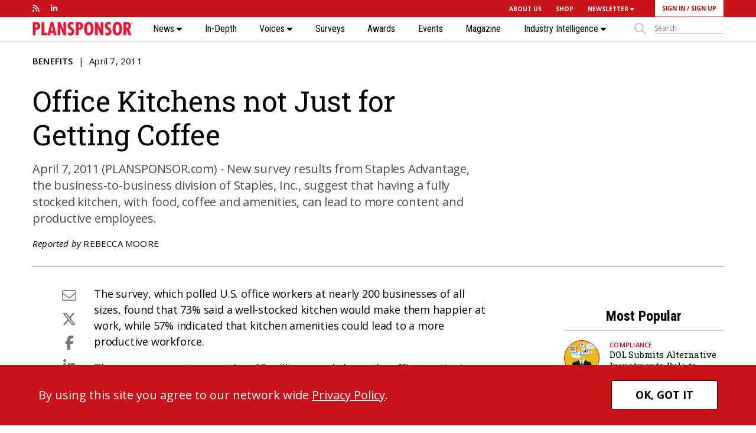

--- FILE ---
content_type: text/html; charset=utf-8
request_url: https://www.google.com/recaptcha/api2/aframe
body_size: 266
content:
<!DOCTYPE HTML><html><head><meta http-equiv="content-type" content="text/html; charset=UTF-8"></head><body><script nonce="-MYJSXg6wrtJwVs1NLIIgw">/** Anti-fraud and anti-abuse applications only. See google.com/recaptcha */ try{var clients={'sodar':'https://pagead2.googlesyndication.com/pagead/sodar?'};window.addEventListener("message",function(a){try{if(a.source===window.parent){var b=JSON.parse(a.data);var c=clients[b['id']];if(c){var d=document.createElement('img');d.src=c+b['params']+'&rc='+(localStorage.getItem("rc::a")?sessionStorage.getItem("rc::b"):"");window.document.body.appendChild(d);sessionStorage.setItem("rc::e",parseInt(sessionStorage.getItem("rc::e")||0)+1);localStorage.setItem("rc::h",'1768848214480');}}}catch(b){}});window.parent.postMessage("_grecaptcha_ready", "*");}catch(b){}</script></body></html>